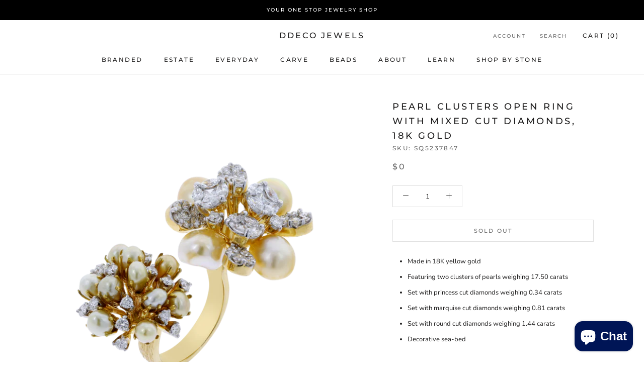

--- FILE ---
content_type: text/css
request_url: https://www.ddeco.com/cdn/shop/t/10/assets/custom.css?v=6251621434623051791690910132
body_size: -327
content:
.custom-option-variant.stone-grid{display:flex;align-items:center;justify-content:center;margin-bottom:10px}.custom-option-variant.stone-grid{flex-wrap:wrap}.ProductItem__Info.ProductItem__Info--center{position:relative;z-index:1}.custom-option-variant.stone-grid .inner-option{width:30px;height:30px;margin:0 3px;font-size:0;border:1px solid #f2f2f2;background-size:contain;border-radius:80px}.custom-option-variant.stone-grid .inner-option.active{border-color:#000}@media (min-width:1920px){html body .carousel_cus_p{height:22vw}}@media (min-width:3000px){html body .carousel_cus_p{height:25vw}}@media (min-width:1400px){body .carousel_cus_p{height:410px}}@media (max-width:1399px){body .carousel_cus_p{height:280px}}@media (max-width:1100px){body .carousel_cus_p{height:240px}}@media (max-width:980px){body .carousel_cus_p{height:223px}}@media (max-width:767px){body .carousel_cus_p{height:172px}.custom-option-variant.stone-grid .inner-option{width:22px;height:22px;margin-bottom:4px}}
/*# sourceMappingURL=/cdn/shop/t/10/assets/custom.css.map?v=6251621434623051791690910132 */


--- FILE ---
content_type: text/javascript
request_url: https://www.ddeco.com/cdn/shop/t/10/assets/custom.js?v=183944157590872491501690910132
body_size: -545
content:
//# sourceMappingURL=/cdn/shop/t/10/assets/custom.js.map?v=183944157590872491501690910132
